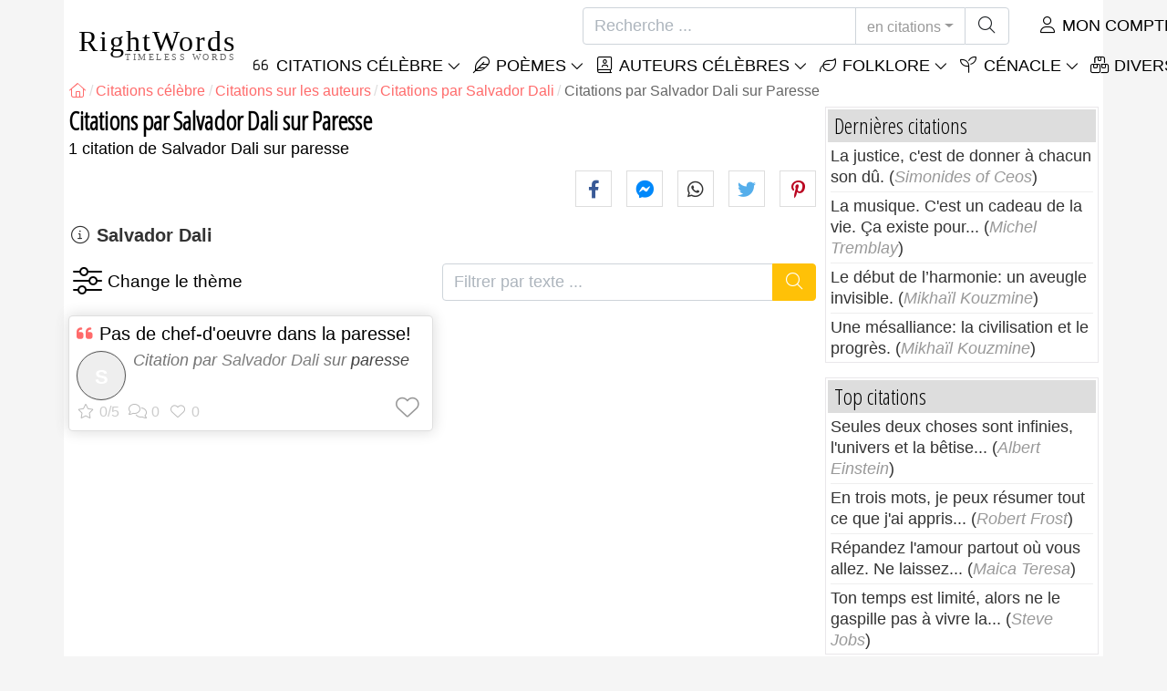

--- FILE ---
content_type: text/html; charset=utf-8
request_url: https://fr.rightwords.eu/citations/auteurs/salvador-dali/paresse
body_size: 8504
content:
<!DOCTYPE html><html lang="fr"><head><meta charset="utf-8"><meta http-equiv="X-UA-Compatible" content="IE=edge"><meta name="viewport" content="width=device-width, initial-scale=1"><title>Citations par Salvador Dali sur Paresse</title><meta name="description" content="Citations par Salvador Dali sur Paresse, citations célèbre auteur Salvador Dali, thème Paresse"><meta property="fb:app_id" content="751127838608760"><meta property="og:title" content="Citations par Salvador Dali sur Paresse"><meta property="og:description" content="Citations par Salvador Dali sur Paresse, citations célèbre auteur Salvador Dali, thème Paresse"><meta property="og:type" content="website"><meta property="og:url" content="https://fr.rightwords.eu/citations/auteurs/salvador-dali/paresse"><meta property="og:image" content="https://fr.rightwords.eu/imgupl/author/salvador-dali--41.jpg"><meta property="og:locale" content="fr_FR"><meta name="language" content="fr"><meta name="robots" content="index,follow, max-snippet:-1, max-image-preview:large, max-video-preview:-1"><meta name="category" content="art, littérature"><link rel="canonical" href="https://fr.rightwords.eu/citations/auteurs/salvador-dali/paresse"><meta name="msapplication-tap-highlight" content="no"><meta name="mobile-web-app-capable" content="yes"><meta name="application-name" content="RightWords"><meta name="msapplication-TileImage" content="/assets/img/shortcut-icon/icon-192x192.png"><meta name="msapplication-TileColor" content="#FFF"><meta name="theme-color" content="#FFF"><link rel="shortcut icon" type="image/x-icon" href="/favicon.ico"><link rel="manifest" href="/data/manifest/manifest-fr.json"><link rel="stylesheet" href="/assets/vendors/font-awesome/subset-6.4.0/css/all.1760291870.css"><link rel="preconnect" href="https://fonts.googleapis.com"><link rel="preconnect" href="https://fonts.gstatic.com" crossorigin><link rel="preload" as="style" href="https://fonts.googleapis.com/css?family=Open+Sans+Condensed:300&display=swap&subset=latin-ext"><link rel="stylesheet" href="https://fonts.googleapis.com/css?family=Open+Sans+Condensed:300&display=swap&subset=latin-ext"><link href="/assets/dist/css/site/quote-list.1760291870.css" rel="stylesheet">
<script type="application/ld+json">
{ 
	"@context": "https://schema.org", 
	"@graph": [ 
		{ 
			"@type": "WebSite", 
			"@id": "https://fr.rightwords.eu/#website", 
			"url": "https://fr.rightwords.eu/", 
			"name": "RightWords", 
			"description": "Des mots justes de tous les temps et du monde entier, avec des th\u00e8mes diff\u00e9rents, \u00e9crits par des auteurs c\u00e9l\u00e8bres ou des mots prononc\u00e9s par les anc\u00eatres - folklore: citations c\u00e9l\u00e8bres, auteurs c\u00e9l\u00e8bres, proverbes, dictons anciens, \u00e9nigmes, chants traditio", 
			"publisher": { 
				"@id": "https://fr.rightwords.eu/#organization" 
			}, 
			"potentialAction": [ 
				{ 
					"@type": "SearchAction", 
					"target": { 
						"@type": "EntryPoint", 
						"urlTemplate": "https://fr.rightwords.eu/citations/recherche?q={q}" 
					}, 
					"query-input": { 
						"@type": "PropertyValueSpecification", 
						"valueRequired": true, 
						"valueName": "q" 
					} 
				} 
			], 
			"inLanguage": "fr" 
		}, 
		{ 
			"@type": "Organization", 
			"@id": "https://fr.rightwords.eu/#organization", 
			"name": "RightWords", 
			"url": "https://fr.rightwords.eu/", 
			"logo": { 
				"@type": "ImageObject", 
				"inLanguage": "fr", 
				"@id": "https://fr.rightwords.eu/#/schema/logo/image/", 
				"url": "https://fr.rightwords.eu/assets/img/logo/rightwords-logo-rounded-256.png", 
				"contentUrl": "https://fr.rightwords.eu/assets/img/logo/rightwords-logo-rounded-256.png", 
				"width": 256, 
				"height": 256, 
				"caption": "RightWords" 
			}, 
			"image": { 
				"@id": "https://fr.rightwords.eu/#/schema/logo/image/" 
			}, 
			"brand": "RightWords", 
			"publishingPrinciples": "https://fr.rightwords.eu/privacy" 
		}, 
		{ 
			"@type": "WebPage", 
			"@id": "https://fr.rightwords.eu/citations/auteurs/salvador-dali/paresse#webpage", 
			"url": "https://fr.rightwords.eu/citations/auteurs/salvador-dali/paresse", 
			"name": "Citations par Salvador Dali sur Paresse", 
			"mainEntity": { 
				"@id": "https://fr.rightwords.eu/citations/auteurs/salvador-dali/paresse#itemlist" 
			}, 
			"headline": "Citations par Salvador Dali sur Paresse", 
			"description": "Citations par Salvador Dali sur Paresse, citations c\u00e9l\u00e8bre auteur Salvador Dali, th\u00e8me Paresse", 
			"publisher": { 
				"@id": "https://fr.rightwords.eu/#organization" 
			}, 
			"inLanguage": "fr", 
			"isPartOf": { 
				"@id": "https://fr.rightwords.eu/#website" 
			}, 
			"primaryImageOfPage": { 
				"@id": "https://fr.rightwords.eu/#primaryimage" 
			}, 
			"image": { 
				"@type": "ImageObject", 
				"@id": "https://fr.rightwords.eu/#primaryimage" 
			}, 
			"breadcrumb": { 
				"@id": "https://fr.rightwords.eu/citations/auteurs/salvador-dali/paresse#breadcrumb" 
			} 

		}, 
		{ 
			"@type": "ImageObject", 
			"inLanguage": "fr", 
			"@id": "https://fr.rightwords.eu/#primaryimage", 
			"url": "https://fr.rightwords.eu/imgupl/author/salvador-dali--41.jpg", 
			"contentUrl": "https://fr.rightwords.eu/imgupl/author/salvador-dali--41.jpg", 
			"caption": "Citations par Salvador Dali sur Paresse" 
		},  
		{ 
			"@type": "BreadcrumbList", 
			"@id": "https://fr.rightwords.eu/citations/auteurs/salvador-dali/paresse#breadcrumb", 
			"itemListElement": [
				{ 
					"@type": "ListItem",
					"position": 1,
					"name": "Home - RightWords",
					"item": "https://fr.rightwords.eu/"
				},
				{ 
					"@type": "ListItem",
					"position": 2,
					"name": "Citations c\u00e9l\u00e8bre",
					"item": "https://fr.rightwords.eu/citations"
				},
				{ 
					"@type": "ListItem",
					"position": 3,
					"name": "Citations sur les auteurs",
					"item": "https://fr.rightwords.eu/citations/auteurs"
				},
				{ 
					"@type": "ListItem",
					"position": 4,
					"name": "Citations par Salvador Dali",
					"item": "https://fr.rightwords.eu/citations/auteurs/salvador-dali"
				},
				{ 
					"@type": "ListItem",
					"position": 5,
					"name": "Citations par Salvador Dali sur Paresse"
				}
			]
		}
	] 
} 
</script>
<script type="application/ld+json">{
	"@context": "https://schema.org", 
	"@type": ["ItemList","CollectionPage"], 
	"@id": "https://fr.rightwords.eu/citations/auteurs/salvador-dali/paresse#itemlist", 
	"url": "https://fr.rightwords.eu/citations/auteurs/salvador-dali/paresse", 
	"name": "Citations par Salvador Dali sur Paresse", 
	"description": "Citations par Salvador Dali sur Paresse, citations c\u00e9l\u00e8bre auteur Salvador Dali, th\u00e8me Paresse", 
	"about": [ 
		{ 
			"@type": "Person", 
			"name": "Salvador Dali", 
			"url": "https://fr.rightwords.eu/auteurs/biographie/salvador-dali"
		}, 
		{ 
			"@type": "Thing", 
			"name": "Paresse", 
			"url": "https://fr.rightwords.eu/citations/themes/paresse"
		}
	], 
	"itemListElement": [ 
		{ 
			"@type": "ListItem", 
			"position": 1, 
			"item": { 
				"@type": ["Quotation","CreativeWork"], 
				"@id": "https://fr.rightwords.eu/citations/pas-de-chef-d-oeuvre-dans-la-paresse--272289#quotation", 
				"url": "https://fr.rightwords.eu/citations/pas-de-chef-d-oeuvre-dans-la-paresse--272289", 
				"name": "Pas de chef-d\u0027oeuvre dans la paresse!", 
				"description": "Citation par Salvador Dali sur paresse", 
				"author": { 
					"@type": "Person", 
					"@id": "https://fr.rightwords.eu/auteurs/biographie/salvador-dali#author", 
					"name": "Salvador Dali"
				}, 
				"about": [ 
					{ 
						"@type": "Thing", 
						"name": "Paresse", 
						"url": "https://fr.rightwords.eu/citations/themes/paresse"
					}
				]
			}
		}
	]
}</script>
</head><body><header id="header-menu" class="fixed-top"><nav class="container navbar navbar-light navbar-expand-xl"><a class="navbar-brand" href="/"><span class="nb-rw">RightWords</span><span class="nb-tw text-uppercase">Timeless Words</span></a><a class="navbar-toggler" href="/auth" title="Mon compte"><i class="fal fa-user fa-fw" aria-hidden="true"></i></a><button class="navbar-toggler" type="button" data-toggle="collapse" data-target="#navbar-search" aria-controls="navbar-search" aria-expanded="false" aria-label="Toggle search"><i class="fal fa-magnifying-glass fa-fw"></i></button><button class="navbar-toggler mr-0 pr-0 collapsed" type="button" data-toggle="collapse" data-target="#navbar-menu" aria-controls="navbar-menu" aria-expanded="false" aria-label="Toggle navigation"><span class="icon-bar top-bar"></span><span class="icon-bar middle-bar"></span><span class="icon-bar bottom-bar"></span></button><div class="wrapper-navbar-nav"><div class="d-xl-inline-flex flex-xl-nowrap"><div class="collapse navbar-collapse" id="navbar-search"><form action="/citations/recherche" data-lang_iso="fr" role="search"><div class="input-group"><input id="nb-text-search" name="q" type="text" placeholder="Recherche ..." class="form-control" aria-label="Recherche"><div class="input-group-append"><button type="button" class="btn dropdown-toggle" data-toggle="dropdown" aria-haspopup="true" aria-expanded="false">en citations</button><ul class="dropdown-menu dropdown-menu-right"><li class="dropdown-item active" data-action="/citations/recherche">en citations</li><li class="dropdown-item" data-action="/folklore/recherche">en folklore</li><li class="dropdown-item" data-action="/auteurs/recherche">en auteurs</li><li class="dropdown-item" data-action="/cenacle/recherche">en cénacle</li><li class="dropdown-item" data-action="/dictionnaire/recherche">en dictionnaire</li><li class="dropdown-item" data-action="/articles/recherche">en articles</li><li class="dropdown-item" data-action="/poemes/recherche">en poèmes</li></ul><button class="btn" type="submit" aria-label="Recherche"><i class="fal fa-magnifying-glass fa-fw"></i></button></div></div></form></div><div class="collapse navbar-collapse" id="navbar-member"><ul class="navbar-nav"><li class="nav-item dropdown"><a class="nav-link dropdown-toggle text-uppercase" href="/auth" id="dropdown-myaccount" data-toggle="dropdown" aria-haspopup="true" aria-expanded="false"><i class="fal fa-user fa-fw"></i> Mon compte</a><div class="dropdown-menu dropdown-menu-right" aria-labelledby="dropdown-myaccount"><a class="dropdown-item" href="/auth#login"><i class="fal fa-right-to-bracket fa-fw"></i> Connecter</a><a class="dropdown-item" href="/auth#register"><i class="fal fa-user fa-fw"></i> Registre</a><a class="dropdown-item" href="/auth#forgotten-password"><i class="fal fa-key fa-fw"></i> Mot de passe oublié</a></div></li></ul></div></div><div class="collapse navbar-collapse justify-content-end" id="navbar-menu"><ul class="navbar-nav"><li class="nav-item dropdown"><a class="nav-link dropdown-toggle text-uppercase" href="/citations" id="dropdown-quotes" data-toggle="dropdown" aria-haspopup="true" aria-expanded="false"><i class="fal fa-quote-left fa-fw"></i> Citations Célèbre</a><div class="dropdown-menu" aria-labelledby="dropdown-quotes"><a class="dropdown-item" href="/citations/citations-du-jour"><i class="fal fa-angle-right fa-fw"></i> Citations du jour</a><a class="dropdown-item" href="/citations/top-des-citations-celebres"><i class="fal fa-angle-right fa-fw"></i> Top citations</a><a class="dropdown-item" href="/citations/citations-les-plus-commentees"><i class="fal fa-angle-right fa-fw"></i> Citations les plus commentées</a><a class="dropdown-item" href="/citations/citations-les-plus-preferees"><i class="fal fa-angle-right fa-fw"></i> Citations les plus préférées</a><a class="dropdown-item" href="/citations/citations-les-plus-votees"><i class="fal fa-angle-right fa-fw"></i> Citations les plus votées</a><a class="dropdown-item" href="/citations/dernieres-citations"><i class="fal fa-angle-right fa-fw"></i> Dernières citations</a><a class="dropdown-item" href="/citations/citations-aleatoires"><i class="fal fa-angle-right fa-fw"></i> Citations aléatoires</a><div class="dropdown-divider"></div><a class="dropdown-item" href="/citations/themes"><i class="fal fa-angle-right fa-fw"></i> Citations sur des thèmes</a><a class="dropdown-item" href="/citations/auteurs"><i class="fal fa-angle-right fa-fw"></i> Citations sur les auteurs</a><a class="dropdown-item" href="/definitions"><i class="fal fa-angle-right fa-fw"></i> Citations définitions</a><div class="dropdown-divider"></div><a class="dropdown-item" href="/mon-compte/contribution/citations/form"><i class="fal fa-plus fa-fw"></i> Proposer un citation</a></div></li><li class="nav-item dropdown"><a class="nav-link dropdown-toggle text-uppercase" href="/poemes" id="dropdown-writings" data-toggle="dropdown" aria-haspopup="true" aria-expanded="false"><i class="fal fa-feather fa-fw"></i> Poèmes</a><div class="dropdown-menu" aria-labelledby="dropdown-writings"><a class="dropdown-item" href="/mon-compte/contribution/ecrits/form"><i class="fal fa-plus fa-fw"></i> Proposer une écriture</a></div></li><li class="nav-item dropdown"><a class="nav-link dropdown-toggle text-uppercase" href="/auteurs/galerie-de-photos" id="dropdown-authors" data-toggle="dropdown" aria-haspopup="true" aria-expanded="false"><i class="fal fa-book-user fa-fw"></i> Auteurs célèbres</a><div class="dropdown-menu" aria-labelledby="dropdown-authors"><a class="dropdown-item" href="/auteurs"><i class="fal fa-angle-right fa-fw"></i> Index des auteurs</a><a class="dropdown-item" href="/auteurs/galerie-de-photos"><i class="fal fa-angle-right fa-fw"></i> Galerie photos des auteurs</a><a class="dropdown-item" href="/auteurs/top-auteurs"><i class="fal fa-angle-right fa-fw"></i> Top auteurs célèbres</a><a class="dropdown-item" href="/auteurs/derniers-auteurs"><i class="fal fa-angle-right fa-fw"></i> Derniers auteurs</a></div></li><li class="nav-item dropdown"><a class="nav-link dropdown-toggle text-uppercase" href="/folklore" id="dropdown-folklore" data-toggle="dropdown" aria-haspopup="true" aria-expanded="false"><i class="fal fa-leaf fa-fw"></i> Folklore</a><div class="dropdown-menu" aria-labelledby="dropdown-folklore"><a class="dropdown-item" href="/folklore/proverbes-et-vieux-dictons" title="Proverbes et vieux dictons"><i class="fal fa-angle-right fa-fw" aria-hidden="true"></i> Proverbes et vieux dictons</a><a class="dropdown-item" href="/folklore/chants-de-noel" title="Chants de Noël"><i class="fal fa-angle-right fa-fw" aria-hidden="true"></i> Chants de Noël</a><div class="dropdown-divider"></div><a class="dropdown-item" href="/mon-compte/contribution/folklore/form"><i class="fal fa-plus fa-fw"></i> Proposer du folklore</a></div></li><li class="nav-item dropdown"><a class="nav-link dropdown-toggle text-uppercase" href="/cenacle" id="dropdown-cenacle" data-toggle="dropdown" aria-haspopup="true" aria-expanded="false"><i class="fal fa-seedling fa-fw"></i> Cénacle</a><div class="dropdown-menu" aria-labelledby="dropdown-cenacle"><a class="dropdown-item" href="/cenacle/top-cenacle"><i class="fal fa-angle-right fa-fw"></i> Top cénacle</a><a class="dropdown-item" href="/cenacle/dernier-cenacle"><i class="fal fa-angle-right fa-fw"></i> Dernier cénacle</a><div class="dropdown-divider"></div><a class="dropdown-item" href="/cenacle/categorie/prose"><i class="fal fa-angle-right fa-fw"></i> Prose</a><a class="dropdown-item" href="/cenacle/categorie/poesie"><i class="fal fa-angle-right fa-fw"></i> Poésie</a><a class="dropdown-item" href="/cenacle/categorie/dramaturgie"><i class="fal fa-angle-right fa-fw"></i> Dramaturgie</a><a class="dropdown-item" href="/cenacle/categorie/divers"><i class="fal fa-angle-right fa-fw"></i> Divers</a><div class="dropdown-divider"></div><a class="dropdown-item" href="/cenacle/membres"><i class="fal fa-angle-right fa-fw"></i> Membres du cénacle</a><div class="dropdown-divider"></div><a class="dropdown-item" href="/mon-compte/contribution/cenacle/form"><i class="fal fa-plus fa-fw"></i> Poster au cénacle</a></div></li><li class="nav-item dropdown"><a class="nav-link dropdown-toggle text-uppercase" href="#" id="dropdown-divers" data-toggle="dropdown" aria-haspopup="true" aria-expanded="false"><i class="fal fa-boxes-stacked fa-fw"></i> Divers</a><div class="dropdown-menu dropdown-menu-right" aria-labelledby="dropdown-divers"><a class="dropdown-item" href="/les-evenements-du-jour"><i class="fal fa-calendar-days fa-fw"></i> Les événements du jour</a><a class="dropdown-item" href="/dictionnaire"><i class="fal fa-book fa-fw"></i> Termes du dictionnaire</a><a class="dropdown-item" href="/articles"><i class="fal fa-file fa-fw"></i> Articles</a><a class="dropdown-item" href="/contact"><i class="fal fa-file-signature fa-fw"></i> Contact</a></div></li></ul></div></div></nav></header><div id="page" class="container"><nav class="breadcrumb-scroll" aria-label="breadcrumb"><ol class="breadcrumb flex-row" itemscope itemtype="http://schema.org/BreadcrumbList"><li class="breadcrumb-item" itemprop="itemListElement" itemscope itemtype="http://schema.org/ListItem"><a href="/" itemprop="item" itemtype="http://schema.org/Thing" title="RightWords" aria-label="RightWords"><span itemprop="name" class="fal fa-house fa-fw" aria-hidden="true"><i hidden>Accueil</i></span><meta itemprop="position" content="1"></a></li><li class="breadcrumb-item" itemprop="itemListElement" itemscope itemtype="http://schema.org/ListItem"><a href="/citations" itemtype="http://schema.org/Thing" itemprop="item"><span itemprop="name">Citations célèbre</span></a><meta itemprop="position" content="2"></li><li class="breadcrumb-item" itemprop="itemListElement" itemscope itemtype="http://schema.org/ListItem"><a href="/citations/auteurs" itemtype="http://schema.org/Thing" itemprop="item"><span itemprop="name">Citations sur les auteurs</span></a><meta itemprop="position" content="3"></li><li class="breadcrumb-item" itemprop="itemListElement" itemscope itemtype="http://schema.org/ListItem"><a href="/citations/auteurs/salvador-dali" itemtype="http://schema.org/Thing" itemprop="item"><span itemprop="name">Citations par Salvador Dali</span></a><meta itemprop="position" content="4"></li><li class="breadcrumb-item active" aria-current="page">Citations par Salvador Dali sur Paresse</li></ol></nav><main id="page-main"><h1 class="title animated fadeInDown">Citations par Salvador Dali sur Paresse</h1><div class="under-title">1 citation de Salvador Dali sur paresse</div><div class="social-share-custom ssc-color ssc-bd-grey d-block text-right mb-2" aria-label="Share"><span class="ssc-btn sscb-facebook"><i class="fab fa-facebook-f fa-fw" aria-hidden="true"></i></span><span class="ssc-btn sscb-fbmessenger" title="Facebook Messenger"><i class="fab fa-facebook-messenger fa-fw" aria-hidden="true"></i></span><span class="ssc-btn sscb-whatsapp" title="WhatsApp"><i class="fab fa-whatsapp fa-fw"></i></span><span class="ssc-btn sscb-twitter"><i class="fab fa-twitter fa-fw" aria-hidden="true"></i></span><span class="ssc-btn sscb-pinterest" data-pin-do="buttonPin" data-pin-custom="true"><i class="fab fa-pinterest-p fa-fw" aria-hidden="true"></i></span></div><section class="mb-3" aria-label="Auteur info"><i class="fal fa-circle-info fa-fw" aria-hidden="true"></i> <a class="font-weight-bold" href="/auteurs/biographie/salvador-dali" title="Salvador Dali - Biographie">Salvador Dali</a></section><section class="d-flex justify-content-between position-relative mb-3" aria-label="Filtrer par thème / Filtrer par texte"><div class="box-filters-dropdown" aria-label="Filtrer par thème"><button type="button" title="Change le thème" class="bfd-btn" data-id="41" data-baseurl="/citations/auteurs/salvador-dali/" data-get="quote-themes-by-author" data-status="0" data-textprefix="Citations sur"><i class="fal fa-sliders fa-fw" aria-hidden="true"></i></button><div class="bfd-content box-arrow-top"><div class="bfdc-header"><input type="text" value="" placeholder="Filtrer par thème" class="form-control form-control-sm"></div><div class="bfdc-body text-center"></div></div></div><form action="/citations/auteurs/salvador-dali/paresse" method="get" class="form-filter-by-text ml-3" role="search" aria-label="Filtrer par texte ..."><div class="input-group"><input id="nb-text-search" name="q" value="" type="text" placeholder="Filtrer par texte ..." class="form-control" aria-label="Filtrer par texte"><div class="input-group-append"><button class="btn btn-warning text-white" type="submit" aria-label="Recherche"><i class="fal fa-magnifying-glass fa-fw"></i></button></div></div></form></section><div class="card-columns cc-custom"><article class="card box-shadow"><div class="card-body"><h2 class="card-title quote-left text-justify"><a href="/citations/pas-de-chef-d-oeuvre-dans-la-paresse--272289">Pas de chef-d'oeuvre dans la paresse!</a></h2><div class="i-info clearfix"><i class="i-photo-r p-letter" data-letter="S">S</i>Citation par <span class="text-black-50">Salvador Dali</span> sur <span class="i-url" onclick="window.location='/citations/themes/paresse';">paresse</span></div><div class="d-flex justify-content-between i-sf"><div class="i-stats"><span data-content="0/5" title="0/5, 0 votes" class="off"><i class="fal fa-star" aria-hidden="true"></i></span><span data-content="0" title="0 commentaires" class="off"><i class="fal fa-comments" aria-hidden="true"></i></span><span data-content="0" class="off"><i class="fal fa-heart" aria-hidden="true"></i></span></div><div class="i-fav"><span class="btn-fav" title="Ajouter aux favoris" data-id="272289" data-table="quote"></span></div></div></div></article></div></main><div id="page-right"><div class="box1"><div class="b1-title">Dernières citations</div><div class="b1-content b1c-list1"><div class="item"><a href="/citations/la-justice-c-est-de-donner-a-chacun-son-du--272357">La justice, c'est de donner à chacun son dû.</a> (<em>Simonides of Ceos</em>)</div><div class="item"><a href="/citations/la-musique-c-est-un-cadeau-de-la-vie-ca-existe-pour--271975">La musique. C'est un cadeau de la vie. Ça existe pour...</a> (<em>Michel Tremblay</em>)</div><div class="item"><a href="/citations/le-debut-de-l-harmonie-un-aveugle-invisible--272002">Le début de l’harmonie: un aveugle invisible.</a> (<em>Mikhaïl Kouzmine</em>)</div><div class="item"><a href="/citations/une-mesalliance-la-civilisation-et-le-progres--272001">Une mésalliance: la civilisation et le progrès.</a> (<em>Mikhaïl Kouzmine</em>)</div></div></div><div class="box1"><div class="b1-title">Top citations</div><div class="b1-content b1c-list1"><div class="item"><a href="/citations/seules-deux-choses-sont-infinies-l-univers-et-la-betise--276032">Seules deux choses sont infinies, l'univers et la bêtise...</a> (<em>Albert Einstein</em>)</div><div class="item"><a href="/citations/en-trois-mots-je-peux-resumer-tout-ce-que-j-ai-appris--276334">En trois mots, je peux résumer tout ce que j'ai appris...</a> (<em>Robert Frost</em>)</div><div class="item"><a href="/citations/repandez-l-amour-partout-ou-vous-allez-ne-laissez--276199">Répandez l'amour partout où vous allez. Ne laissez...</a> (<em>Maica Teresa</em>)</div><div class="item"><a href="/citations/ton-temps-est-limite-alors-ne-le-gaspille-pas-a-vivre-la--277193">Ton temps est limité, alors ne le gaspille pas à vivre la...</a> (<em>Steve Jobs</em>)</div></div></div><div class="box1"><div class="b1-title">Citations aléatoires</div><div class="b1-content b1c-list1"><div class="item"><a href="/citations/je-me-suis-donne-a-la-quietude-moitie-corps-moitie--277527">Je me suis donné à la quiétude : moitié – corps, moitié –...</a> (<em>Dumitru Găleşanu</em>)</div><div class="item"><a href="/citations/assis-dans-la-lumiere-nos-paroles-se-sont-eteintes-a-la--277515">Assis dans la lumière, nos paroles se sont éteintes à la...</a> (<em>Dumitru Găleşanu</em>)</div><div class="item"><a href="/citations/la-seule-personne-que-vous-etes-destine-a-devenir-est--276410">La seule personne que vous êtes destiné à devenir est...</a> (<em>Ralph Waldo Emerson</em>)</div><div class="item"><a href="/citations/on-dit-souvent-que-la-motivation-ne-dure-pas-eh-bien-le--277164">On dit souvent que la motivation ne dure pas. Eh bien, le...</a> (<em>Hilary Hinton</em>)</div></div></div><div class="box1"><div class="b1-title">Auteurs</div><div class="b1-content b1c-author-photo-list"><a href="/auteurs/biographie/marcel-proust" title="Marcel Proust"><img loading="lazy" src="/imgupl/author/marcel-proust--xs-528.jpg" width="50" height="50" alt="Marcel Proust"></a><a href="/auteurs/biographie/alexandru-odobescu" title="Alexandru Odobescu"><img loading="lazy" src="/imgupl/author/alexandru-odobescu--xs-957.jpg" width="50" height="50" alt="Alexandru Odobescu"></a><a href="/auteurs/biographie/martin-heidegger" title="Martin Heidegger"><img loading="lazy" src="/imgupl/author/martin-heidegger--xs-711.jpg" width="50" height="50" alt="Martin Heidegger"></a><a href="/auteurs/biographie/john-henry-cardinal-newman" title="John Henry Cardinal Newman"><img loading="lazy" src="/imgupl/author/john-henry-cardinal-newman--xs-202.jpg" width="50" height="50" alt="John Henry Cardinal Newman"></a><a href="/auteurs/biographie/heinrich-heine" title="Heinrich Heine"><img loading="lazy" src="/imgupl/author/heinrich-heine--xs-53.jpg" width="50" height="50" alt="Heinrich Heine"></a><a href="/auteurs/biographie/firoozeh-dumas" title="Firoozeh Dumas"><img loading="lazy" src="/imgupl/author/firoozeh-dumas--xs-12997.jpg" width="50" height="50" alt="Firoozeh Dumas"></a><a href="/auteurs/biographie/leonid-dimov" title="Leonid Dimov"><img loading="lazy" src="/imgupl/author/leonid-dimov--xs-1456.jpg" width="50" height="50" alt="Leonid Dimov"></a><a href="/auteurs/biographie/john-lancaster-spalding" title="John Lancaster Spalding"><img loading="lazy" src="/imgupl/author/john-lancaster-spalding--xs-1406.jpg" width="50" height="50" alt="John Lancaster Spalding"></a><a href="/auteurs/biographie/friedrich-holderlin" title="Friedrich Hölderlin"><img loading="lazy" src="/imgupl/author/friedrich-holderlin--xs-4367.jpg" width="50" height="50" alt="Friedrich Hölderlin"></a><a href="/auteurs/biographie/louise-bogan" title="Louise Bogan"><img loading="lazy" src="/imgupl/author/louise-bogan--xs-3663.jpg" width="50" height="50" alt="Louise Bogan"></a><a href="/auteurs/biographie/tallulah-bankhead" title="Tallulah Bankhead"><img loading="lazy" src="/imgupl/author/tallulah-bankhead--xs-879.jpg" width="50" height="50" alt="Tallulah Bankhead"></a><a href="/auteurs/biographie/william-saroyan" title="William Saroyan"><img loading="lazy" src="/imgupl/author/william-saroyan--xs-1227.jpg" width="50" height="50" alt="William Saroyan"></a><a href="/auteurs/biographie/dinu-lipatti" title="Dinu Lipatti"><img loading="lazy" src="/imgupl/author/dinu-lipatti--xs-1845.jpg" width="50" height="50" alt="Dinu Lipatti"></a><a href="/auteurs/biographie/milan-kundera" title="Milan Kundera"><img loading="lazy" src="/imgupl/author/milan-kundera--xs-3639.jpg" width="50" height="50" alt="Milan Kundera"></a><a href="/auteurs/biographie/george-voica" title="George Voica"><img loading="lazy" src="/imgupl/author/george-voica--xs-3590.jpg" width="50" height="50" alt="George Voica"></a><a href="/auteurs/biographie/calistrat-hogas" title="Calistrat Hogas"><img loading="lazy" src="/imgupl/author/calistrat-hogas--xs-3784.jpg" width="50" height="50" alt="Calistrat Hogas"></a></div></div><a class="d-block font-weight-bold box-shadow  mb-3" href="https://fr.old-cures.com/remedes/macerat-d-aloe-vera-au-miel-et-teinture-de-propolis--326" target="_blank"><img fetchpriority="low" loading="lazy" class="img-fluid w-100" src="https://fr.old-cures.com/imgrw/remedy/md-326p2182.jpg" width="414" height="233" title="Recette: Macérat d'Aloe Vera au Miel et Teinture de Propolis" data-nosnippet><span class="d-block p-2 fsize-xs lheight-sm">Macérat d'Aloe Vera au Miel et Teinture de Propolis</span></a><div class="box1"><div class="b1-title">Citations célèbre</div><div class="sidebar-menu"><a href="/citations/dernieres-citations" class="ri ri-ar">Dernières citations</a><a href="/citations/top-des-citations-celebres" class="ri ri-ar">Top des citations célèbres</a><a href="/citations/citations-du-jour" class="ri ri-ar">Citations du jour</a><a href="/citations/citations-aleatoires" class="ri ri-ar">Citations aléatoires</a><a href="/citations/themes" class="ri ri-ar">Citations sur des thèmes</a><a href="/citations/auteurs" class="ri ri-ar">Citations sur les auteurs</a><a href="/citations/auteurs/edward-a-murphy" class="ri ri-ar">Les lois de Murphy</a><a href="/definitions" class="ri ri-ar">Citations définitions</a><a href="/mon-compte/contribution/citations/form" class="border-bottom-0 ri ri-add">Proposer un citation</a></div></div><div class="box1"><div class="b1-title">Folklore</div><div class="sidebar-menu"><a href="/folklore/dernier-folklore" class="ri ri-ar">Dernier folklore</a><a href="/folklore/top-folklore" class="ri ri-ar">Top folklore</a><a href="/folklore/proverbes-et-vieux-dictons" title="Proverbes et vieux dictons" class="ri ri-ar">Proverbes et vieux dictons</a><a href="/folklore/chants-de-noel" title="Chants de Noël" class="ri ri-ar">Chants de Noël</a><a href="/mon-compte/contribution/folklore/form" class="border-bottom-0 ri ri-add">Proposer du folklore</a></div></div></div></div><footer class="footer"><div class="container"><div class="row"><div class="col-6 col-sm-4 col-lg-4"><div class="s-header">RightWords</div><ul><li><a href="/citations">Citations célèbre</a></li><li><a href="/auteurs">Auteurs célèbres</a></li><li><a href="/folklore">Folklore</a></li><li><a href="/cenacle">Cénacle littéraire</a></li><li><a href="/dictionnaire">Dictionnaire</a></li><li><a href="/les-evenements-du-jour">Les événements du jour</a></li><li><a href="/articles">Articles</a></li></ul></div><div class="col-6 col-sm-4 col-lg-4"><div class="s-header">À propos de nous</div><ul><li><a href="/about-us">À propos de nous</a></li><li><a href="/tac">Termes et conditions</a></li><li><a href="/privacy">Politique de confidentialité</a></li><li><a href="/contact">Contact</a></li></ul></div><div class="col-12 col-sm-4 col-lg-4"><div class="s-header">Social pages</div><div class="footer-social"><a href="https://www.facebook.com/fr.rightwords.eu" target="_blank" rel="noopener" title="FaceBook"><i class="fab fa-facebook-f fa-fw"></i></a></div></div><div class="col-12 brief-main text-justify clearfix"><img loading="lazy" class="bg-transparent mr-2 float-left" src="/assets/img/shortcut-icon/icon-48x48.png" width="48" height="48" alt="RightWords">Des mots justes de tous les temps et de partout dans le monde, avec des thèmes différents, écrits par des <strong>auteurs célèbres</strong> ou des mots dits par les ancêtres <strong>folklore</strong>: <strong><em>citations célèbres</em></strong>, <strong><em>auteurs célèbres</em> </strong>, <strong><em>proverbes et dictons anciens</em></strong>, <strong><em>devinettes</em></strong>, <strong><em>sorts et incantations</em></strong>, <strong><em>chansons</em></strong>, <strong><em>chansons traditionnelles</em></strong>, <strong><em>traditions et superstitions</em></strong>.</div></div><hr><div class="f-copyright">Copyright &copy; 2007-2026 RightWords<br>Web Design by <a href="https://yourchoice.ro/" target="_blank" rel="noopener">YourCHOICE</a>, dimanche, 18 janvier 2026</div></div></footer><div id="fb-root" data-locale="fr_FR"></div><script>loadjs=function(){var h=function(){},o={},c={},f={};function u(e,n){if(e){var t=f[e];if(c[e]=n,t)for(;t.length;)t[0](e,n),t.splice(0,1)}}function l(e,n){e.call&&(e={success:e}),n.length?(e.error||h)(n):(e.success||h)(e)}function p(t,r,i,s){var o,e,u,n=document,c=i.async,f=(i.numRetries||0)+1,l=i.before||h,a=t.replace(/[\?|#].*$/,""),d=t.replace(/^(css|img|module|nomodule)!/,"");if(s=s||0,/(^css!|\.css$)/.test(a))(u=n.createElement("link")).rel="stylesheet",u.href=d,(o="hideFocus"in u)&&u.relList&&(o=0,u.rel="preload",u.as="style");else if(/(^img!|\.(png|gif|jpg|svg|webp)$)/.test(a))(u=n.createElement("img")).src=d;else if((u=n.createElement("script")).src=d,u.async=void 0===c||c,e="noModule"in u,/^module!/.test(a)){if(!e)return r(t,"l");u.type="module"}else if(/^nomodule!/.test(a)&&e)return r(t,"l");!(u.onload=u.onerror=u.onbeforeload=function(e){var n=e.type[0];if(o)try{u.sheet.cssText.length||(n="e")}catch(e){18!=e.code&&(n="e")}if("e"==n){if((s+=1)<f)return p(t,r,i,s)}else if("preload"==u.rel&&"style"==u.as)return u.rel="stylesheet";r(t,n,e.defaultPrevented)})!==l(t,u)&&n.head.appendChild(u)}function t(e,n,t){var r,i;if(n&&n.trim&&(r=n),i=(r?t:n)||{},r){if(r in o)throw"LoadJS";o[r]=!0}function s(n,t){!function(e,r,n){var t,i,s=(e=e.push?e:[e]).length,o=s,u=[];for(t=function(e,n,t){if("e"==n&&u.push(e),"b"==n){if(!t)return;u.push(e)}--s||r(u)},i=0;i<o;i++)p(e[i],t,n)}(e,function(e){l(i,e),n&&l({success:n,error:t},e),u(r,e)},i)}if(i.returnPromise)return new Promise(s);s()}return t.ready=function(e,n){return function(e,t){e=e.push?e:[e];var n,r,i,s=[],o=e.length,u=o;for(n=function(e,n){n.length&&s.push(e),--u||t(s)};o--;)r=e[o],(i=c[r])?n(r,i):(f[r]=f[r]||[]).push(n)}(e,function(e){l(n,e)}),t},t.done=function(e){u(e,[])},t.reset=function(){o={},c={},f={}},t.isDefined=function(e){return e in o},t}();</script><script>var Settings = { lang_iso: 'fr', locale: 'fr_FR', url: 'https://fr.rightwords.eu', name: "RightWords", facebook_app_id: '751127838608760', google_client_id: '188787242295-56ns8htv5d33tk94npo1hmjgldcsgne0.apps.googleusercontent.com', is_mobile: false, is_phone: false },SessionVars = { sw: 'disabled',  };loadjs(['/assets/dist/js/site/jqbs.min.js'], 'js-jqbs');function loadScriptsRW() {loadjs.ready('js-jqbs', function() {loadjs(['/assets/plugins/cookie/js.cookie.min.js'], 'js-libs');loadjs.ready('js-libs', function() {loadjs(['/assets/dist/js/site/main.1760291870.js', '/assets/dist/js/site/quote-list.1760291870.js'], 'js-page');loadjs.ready('js-page', function() {loadjs('https://pagead2.googlesyndication.com/pagead/js/adsbygoogle.js?client=ca-pub-3216693118200223','adsense',{before: function (path, el) { el.setAttribute('crossorigin', 'anonymous'); },success: function () {document.querySelectorAll('ins.adsbygoogle:not([data-adsbygoogle-status])').forEach(function () {try { (adsbygoogle = window.adsbygoogle || []).push( { } ); } catch (e) { }});}});loadjs(['https://accounts.google.com/gsi/client', '/assets/dist/js/site/google-signin.1760291870.js'], 'gsi');loadjs(['https://connect.facebook.net/fr_FR/sdk.js#xfbml=0&version=v15.0&appId=751127838608760&autoLogAppEvents=1'], 'fb');loadjs('https://rum-static.pingdom.net/pa-5c593f87cea07b0016000a83.js');});});});}</script><script>function loadScriptGA() {window.dataLayer = window.dataLayer || [];function gtag(){ dataLayer.push(arguments); }gtag('js', new Date());loadjs('https://www.googletagmanager.com/gtag/js?id=G-WLKNM5BHHY', 'ga4', {before: function (path, el) { el.setAttribute('async', ''); },success: function () {gtag('config', 'G-WLKNM5BHHY');}});}</script><script>let scriptLoaded = false;window.addEventListener('scroll', handleUserInteraction, { once: true });window.addEventListener('click', handleUserInteraction, { once: true });window.addEventListener('mousemove', handleUserInteraction, { once: true });function removeEventListeners() {window.removeEventListener('scroll', handleUserInteraction);window.removeEventListener('click', handleUserInteraction);window.removeEventListener('mousemove', handleUserInteraction);}setTimeout(() => {if (!scriptLoaded) {console.log('timeout scriptLoaded');handleUserInteraction();}}, 10000);function handleUserInteraction() {console.log('scriptLoaded');["loadScriptsRW", "loadScriptGA"].forEach(fn => {if (typeof window[fn] === "function") {window[fn]();console.log(fn);}});scriptLoaded=true;removeEventListeners();}</script></body></html>